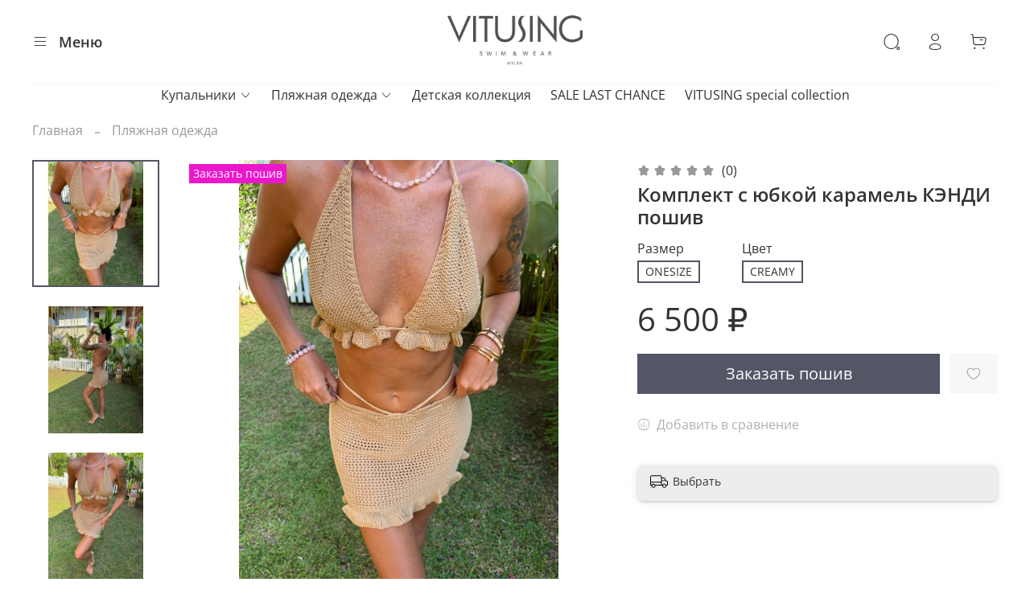

--- FILE ---
content_type: text/javascript
request_url: https://static.insales-cdn.com/assets/1/8078/1884046/1758994843/theme.js
body_size: 373
content:
$(document).ready(function() {	
	
	EventBus.subscribe('add_item:insales:favorites_products', function(data) {
		
		fbq('track', 'AddToWishlist', {});
	});	
	
	EventBus.subscribe('add_items:insales:cart', function(data) {

		$.each(data.action.items, function(index, item) {
			item_id = index;
		});
		$.each(data.order_lines, function(index, item) {
			if (item_id == item.id) {
			
				// console.clear();
				// console.log(item);
			
				gtag('event', 'add_to_cart', {
					"items": [
						{
							"id": item.product_id.toString(),
							"name": item.title.toString(),
							"quantity": item.quantity,
							"price": item.sale_price.toString()
						}
					]
				});

				let v_ids = [];
					v_ids.push(item.variant_id);

				let vf_ids = [];
					vf_ids.push(item.variant_id.toString());

				let total_price = item.sale_price * item.quantity;

				var _tmr = window._tmr || (window._tmr = []); 
				_tmr.push({ type: 'reachGoal', id: 3272117, value: total_price.toString(), goal: 'addtocart', params: { product_id: v_ids }});

				fbq('track', 'AddToCart', { 
					content_type: 'product', 
					content_ids: vf_ids
				});

				return false;
			}
		});
	});
	
});
